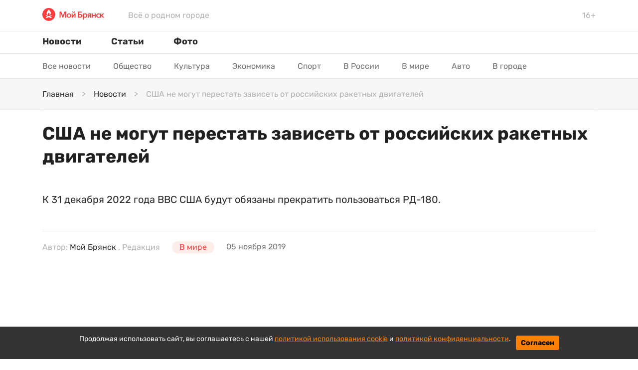

--- FILE ---
content_type: text/html; charset=utf-8
request_url: https://mybryansk.ru/news/id-4509-ssha-ne-mogut-perestat-zaviset-ot-rossiyskih-raketnyh-dvigateley
body_size: 10706
content:

<!DOCTYPE html>
<html lang="ru" dir="ltr">
    <head>
    <link rel="icon" href="/static/front/images/logo-mb-circle.ico" type="image/x-icon">
    <link rel="icon" href="/static/front/images/logo-mb-circle.svg" type="image/svg+xml">
<title>США не могут перестать зависеть от российских ракетных двигателей | Мой Брянск</title>
<meta http-equiv="content-language" content="ru" />
<meta name="robots" content="index, follow" />
    <meta name="robots" content="max-image-preview:large">
    <meta name="original-source" content="https://www.mybryansk.ru/" />
    <meta name="description" content="К 31 декабря 2022 года ВВС США будут обязаны прекратить пользоваться РД-180." />
    <meta name="abstract" content="США не могут перестать зависеть от российских ракетных двигателей. К 31 декабря 2022 года ВВС США будут обязаны прекратить пользоваться РД-180." />
    <meta name="dcterms.title" content="США не могут перестать зависеть от российских ракетных двигателей" />
    <meta name="dcterms.creator" content="Мой Брянск" />
    <meta name="dcterms.description" content="К 31 декабря 2022 года ВВС США будут обязаны прекратить пользоваться РД-180." />
    <meta name="dcterms.language" content="ru" />
    <meta property="og:site_name" content="Мой Брянск" />
    <meta property="og:type" content="article" />
    <meta property="og:url" content="https://mybryansk.ru/news/id-4509-ssha-ne-mogut-perestat-zaviset-ot-rossiyskih-raketnyh-dvigateley" />
    <meta property="og:title" content="США не могут перестать зависеть от российских ракетных двигателей" />
    <meta property="og:description" content="К 31 декабря 2022 года ВВС США будут обязаны прекратить пользоваться РД-180." />
    <meta property="og:locale" content="ru" />
    <meta property="article:tag" content="В мире" />
    <meta property="article:tag" content="" />
    <meta property="article:published_time" content="2019-11-05T08:23+03:00" />
    <meta name="twitter:card" content="summary_large_image" />
    <meta name="twitter:description" content="К 31 декабря 2022 года ВВС США будут обязаны прекратить пользоваться РД-180." />
    <meta name="twitter:title" content="США не могут перестать зависеть от российских ракетных двигателей" />
    <meta name="twitter:url" content="https://mybryansk.ru/news/id-4509-ssha-ne-mogut-perestat-zaviset-ot-rossiyskih-raketnyh-dvigateley" />
    <link rel="amphtml" href="https://mybryansk.ru/ampnews/id-4509-ssha-ne-mogut-perestat-zaviset-ot-rossiyskih-raketnyh-dvigateley" />
    <link rel="canonical" href="https://mybryansk.ru/news/id-4509-ssha-ne-mogut-perestat-zaviset-ot-rossiyskih-raketnyh-dvigateley" />
<meta name="MobileOptimized" content="width" />
<meta name="HandheldFriendly" content="true" />
<meta name="theme-color" content="#FF3B3C">
<meta name="viewport" content="width=device-width, height=device-height, initial-scale=1.0, maximum-scale=1.0, user-scalable=0" />
<meta name="apple-mobile-web-app-title" content="Мой Брянск" />
<meta name="application-name" content="Мой Брянск" />
<meta name="msapplication-TileColor" content="#0f1215" />
<meta name="msapplication-TileImage" content="/static/favicon.ico" />
<meta http-equiv="X-UA-Compatible" content="IE=Edge">
<meta http-equiv="Content-Type" content="text/html; charset=utf-8">
<meta name="format-detection" content="telephone=no">
    <link rel="preload" href="/static/front/css/bootstrap.min.css" as="style">
    <link href="/static/front/css/bootstrap.min.css" rel="stylesheet">
    <link rel="preload" href="/static/front/css/style.min.css" as="style">
    <link href="/static/front/css/style.min.css" rel="stylesheet">
    <link rel="preload" href="/static/front/js/jquery-3.5.1.min.js" as="script">
    <script src="/static/front/js/jquery-3.5.1.min.js"></script>
    <link rel="preload" href="/static/front/css/cookie_warn_styles.css" as="style">
    <link href="/static/front/css/cookie_warn_styles.css" rel="stylesheet" type="text/css">
    <link rel="preload" href="/static/front/js/cookie_warning.js" as="script">
    <script src="/static/front/js/cookie_warning.js"></script>
    <script type="text/javascript">
        ( function () {
            'use strict';
            var loadedAnalitycs = false,
                timerId;
            if ( navigator.userAgent.indexOf( 'YandexMetrika' ) > -1 ) {
                loadAnalitycs();
            } else {
                window.addEventListener( 'scroll', loadAnalitycs, {passive: true} );
                window.addEventListener( 'touchstart', loadAnalitycs );
                document.addEventListener( 'mouseenter', loadAnalitycs );
                document.addEventListener( 'click', loadAnalitycs );
                window.addEventListener('keydown',loadAnalitycs, {passive: true})
                document.addEventListener( 'DOMContentLoaded', loadFallback );
            }
            function loadFallback() {
                timerId = setTimeout( loadAnalitycs, 1000 );
            }
            function loadAnalitycs( e ) {
                if ( e && e.type ) {
                    console.log( e.type );
                } else {
                    console.log( 'DOMContentLoaded' );
                }
                if ( loadedAnalitycs ) {
                    return;
                }
                let Script1 = document.createElement("script");
                Script1.src = '/static/front/js/analitycsInitializerFixed.js';
                Script1.async = true;
                document.getElementsByTagName('head')[0].appendChild(Script1);
                let Script2 = document.createElement("script");
                    Script2.src = '/static/front/js/adsInitializerFixed.js';
                    Script2.async = true;
                    document.getElementsByTagName('head')[0].appendChild(Script2);
                loadedAnalitycs = true;
                clearTimeout( timerId );
                window.removeEventListener( 'scroll', loadAnalitycs );
                window.removeEventListener( 'touchstart', loadAnalitycs );
                document.removeEventListener( 'mouseenter', loadAnalitycs );
                document.removeEventListener( 'click', loadAnalitycs );
                document.removeEventListener( 'DOMContentLoaded', loadFallback );
            }
        } )()
    </script>
    <script>
        window.yaContextCb=window.yaContextCb||[]
    </script>
</head>
<input type="hidden" name="csrfmiddlewaretoken" value="cOe52yvXDLs2E75HEXROzU8roCbaBKbsoepX45BUjuQMWvzfLEGUg7MKJmlvlF4h">
<body>
    <svg aria-hidden="true" style="position: absolute; width: 0; height: 0; overflow: hidden;" version="1.1" xmlns="http://www.w3.org/2000/svg" xmlns:xlink="http://www.w3.org/1999/xlink">
    <defs>
        <symbol id="icon-share" viewBox="0 0 32 32">
            <path d="M4 16c0 2.205 1.795 4 4 4 1.059 0 2.016-0.42 2.732-1.093l7.988 4.565c-0.024 0.173-0.053 0.347-0.053 0.528 0 2.205 1.795 4 4 4s4-1.795 4-4c0-2.205-1.795-4-4-4-1.059 0-2.016 0.42-2.732 1.093l-7.988-4.564c0.024-0.175 0.053-0.348 0.053-0.529s-0.029-0.355-0.053-0.529l7.988-4.564c0.716 0.673 1.673 1.093 2.732 1.093 2.205 0 4-1.795 4-4s-1.795-4-4-4c-2.205 0-4 1.795-4 4 0 0.181 0.029 0.355 0.053 0.529l-7.988 4.564c-0.737-0.7-1.715-1.092-2.732-1.093-2.205 0-4 1.795-4 4z"></path>
        </symbol>
        <symbol id="icon-zoom" viewBox="0 0 16 16">
            <path d="M15.56 15.56c-0.587 0.587-1.538 0.587-2.125 0l-2.652-2.652c-1.090 0.699-2.379 1.116-3.771 1.116-3.872 0-7.012-3.139-7.012-7.012s3.14-7.012 7.012-7.012c3.873 0 7.012 3.139 7.012 7.012 0 1.391-0.417 2.68-1.116 3.771l2.652 2.652c0.587 0.587 0.587 1.538 0 2.125zM7.012 2.003c-2.766 0-5.009 2.242-5.009 5.009s2.243 5.009 5.009 5.009c2.766 0 5.009-2.242 5.009-5.009s-2.242-5.009-5.009-5.009z"></path>
        </symbol>
        <symbol id="icon-arrow-right" viewBox="0 0 20 20">
            <path d="M16.172 9l-6.071-6.071 1.414-1.414 8.485 8.485-8.485 8.485-1.414-1.414 6.071-6.071h-16.172v-2z"></path>
        </symbol>
        <symbol id="icon-arrow-left" viewBox="0 0 20 20">
            <path d="M3.828 9l6.071-6.071-1.414-1.414-8.485 8.485 8.485 8.485 1.414-1.414-6.071-6.071h16.172v-2h-16.172z"></path>
        </symbol>
        <symbol id="icon-facebook" viewBox="0 0 32 32">
            <path d="M17.863 27.996v-10.928h3.687l0.548-4.279h-4.235v-2.725c0-1.235 0.344-2.080 2.116-2.080h2.245v-3.815c-1.092-0.117-2.191-0.174-3.289-0.169-3.259 0-5.496 1.989-5.496 5.641v3.14h-3.663v4.279h3.671v10.936h4.416z"></path>
        </symbol>
        <symbol id="icon-ok" viewBox="0 0 32 32">
            <path d="M14.632 21.348c-2.041-0.213-3.883-0.72-5.459-1.961-0.196-0.155-0.399-0.304-0.576-0.476-0.691-0.667-0.76-1.432-0.213-2.219 0.467-0.675 1.251-0.855 2.065-0.467 0.157 0.073 0.307 0.168 0.452 0.268 2.937 2.032 6.973 2.088 9.921 0.092 0.293-0.227 0.605-0.411 0.967-0.504 0.704-0.181 1.36 0.079 1.737 0.699 0.432 0.707 0.427 1.4-0.105 1.948-0.815 0.844-1.796 1.453-2.885 1.879-1.031 0.403-2.16 0.605-3.276 0.739 0.168 0.185 0.248 0.276 0.353 0.383 1.516 1.533 3.040 3.063 4.552 4.601 0.515 0.525 0.623 1.175 0.339 1.785-0.311 0.667-1.004 1.105-1.685 1.059-0.431-0.031-0.767-0.247-1.067-0.549-1.144-1.16-2.309-2.299-3.431-3.48-0.327-0.344-0.484-0.279-0.772 0.020-1.151 1.193-2.32 2.368-3.499 3.537-0.528 0.524-1.157 0.619-1.771 0.32-0.651-0.32-1.067-0.988-1.033-1.661 0.021-0.456 0.244-0.803 0.555-1.115 1.501-1.509 2.997-3.023 4.495-4.533 0.099-0.101 0.192-0.208 0.336-0.364z"></path>
            <path d="M15.876 16.092c-3.643-0.013-6.629-3.053-6.609-6.728 0.021-3.715 3.011-6.707 6.689-6.697 3.685 0.009 6.644 3.047 6.627 6.8-0.020 3.667-3.027 6.637-6.707 6.625zM19.186 9.372c0.002-0.429-0.080-0.855-0.243-1.252s-0.402-0.759-0.705-1.063c-0.303-0.305-0.663-0.546-1.059-0.711s-0.822-0.25-1.251-0.25c-0.433-0-0.863 0.086-1.263 0.253s-0.762 0.413-1.066 0.722c-0.304 0.309-0.543 0.675-0.704 1.078s-0.24 0.833-0.232 1.266c0.001 0.43 0.086 0.855 0.252 1.251s0.408 0.756 0.713 1.059c0.305 0.302 0.667 0.541 1.065 0.703s0.824 0.244 1.253 0.24c0.429-0.002 0.855-0.088 1.25-0.255s0.755-0.41 1.056-0.716c0.301-0.306 0.539-0.669 0.699-1.068s0.24-0.825 0.235-1.254v-0.001z"></path>
        </symbol>
        <symbol id="icon-twitter" viewBox="0 0 32 32">
            <path d="M26.177 10.663c0.017 0.233 0.017 0.465 0.017 0.697 0 7.1-5.404 15.281-15.28 15.281-3.043 0-5.869-0.881-8.248-2.412 0.432 0.049 0.848 0.067 1.297 0.067 2.417 0.006 4.766-0.802 6.668-2.295-1.121-0.020-2.207-0.39-3.108-1.058s-1.57-1.6-1.915-2.666c0.332 0.049 0.665 0.083 1.015 0.083 0.481 0 0.965-0.067 1.415-0.183-1.216-0.245-2.31-0.905-3.095-1.866s-1.213-2.164-1.212-3.405v-0.067c0.716 0.399 1.547 0.648 2.427 0.681-0.737-0.49-1.342-1.155-1.76-1.935s-0.636-1.652-0.635-2.537c0-0.997 0.265-1.912 0.731-2.709 1.35 1.66 3.033 3.018 4.94 3.986s3.998 1.525 6.134 1.634c-0.083-0.4-0.133-0.815-0.133-1.231-0-0.705 0.138-1.404 0.408-2.056s0.665-1.244 1.164-1.743 1.091-0.894 1.743-1.164c0.652-0.27 1.35-0.408 2.056-0.408 1.547 0 2.943 0.648 3.924 1.696 1.202-0.232 2.355-0.671 3.408-1.297-0.401 1.241-1.24 2.293-2.361 2.96 1.066-0.122 2.109-0.402 3.092-0.832-0.735 1.071-1.645 2.010-2.692 2.777z"></path>
        </symbol>
        <symbol id="icon-instagram" viewBox="0 0 32 32">
            <path d="M16 2.881c4.275 0 4.781 0.019 6.462 0.094 1.563 0.069 2.406 0.331 2.969 0.55 0.744 0.288 1.281 0.638 1.837 1.194 0.563 0.563 0.906 1.094 1.2 1.838 0.219 0.563 0.481 1.412 0.55 2.969 0.075 1.688 0.094 2.194 0.094 6.463s-0.019 4.781-0.094 6.463c-0.069 1.563-0.331 2.406-0.55 2.969-0.288 0.744-0.637 1.281-1.194 1.837-0.563 0.563-1.094 0.906-1.837 1.2-0.563 0.219-1.413 0.481-2.969 0.55-1.688 0.075-2.194 0.094-6.463 0.094s-4.781-0.019-6.463-0.094c-1.563-0.069-2.406-0.331-2.969-0.55-0.744-0.288-1.281-0.637-1.838-1.194-0.563-0.563-0.906-1.094-1.2-1.837-0.219-0.563-0.481-1.413-0.55-2.969-0.075-1.688-0.094-2.194-0.094-6.463s0.019-4.781 0.094-6.463c0.069-1.563 0.331-2.406 0.55-2.969 0.288-0.744 0.638-1.281 1.194-1.838 0.563-0.563 1.094-0.906 1.838-1.2 0.563-0.219 1.412-0.481 2.969-0.55 1.681-0.075 2.188-0.094 6.463-0.094zM16 0c-4.344 0-4.887 0.019-6.594 0.094-1.7 0.075-2.869 0.35-3.881 0.744-1.056 0.412-1.95 0.956-2.837 1.85-0.894 0.888-1.438 1.781-1.85 2.831-0.394 1.019-0.669 2.181-0.744 3.881-0.075 1.713-0.094 2.256-0.094 6.6s0.019 4.887 0.094 6.594c0.075 1.7 0.35 2.869 0.744 3.881 0.413 1.056 0.956 1.95 1.85 2.837 0.887 0.887 1.781 1.438 2.831 1.844 1.019 0.394 2.181 0.669 3.881 0.744 1.706 0.075 2.25 0.094 6.594 0.094s4.888-0.019 6.594-0.094c1.7-0.075 2.869-0.35 3.881-0.744 1.050-0.406 1.944-0.956 2.831-1.844s1.438-1.781 1.844-2.831c0.394-1.019 0.669-2.181 0.744-3.881 0.075-1.706 0.094-2.25 0.094-6.594s-0.019-4.887-0.094-6.594c-0.075-1.7-0.35-2.869-0.744-3.881-0.394-1.063-0.938-1.956-1.831-2.844-0.887-0.887-1.781-1.438-2.831-1.844-1.019-0.394-2.181-0.669-3.881-0.744-1.712-0.081-2.256-0.1-6.6-0.1v0z"></path>
            <path d="M16 7.781c-4.537 0-8.219 3.681-8.219 8.219s3.681 8.219 8.219 8.219 8.219-3.681 8.219-8.219c0-4.537-3.681-8.219-8.219-8.219zM16 21.331c-2.944 0-5.331-2.387-5.331-5.331s2.387-5.331 5.331-5.331c2.944 0 5.331 2.387 5.331 5.331s-2.387 5.331-5.331 5.331z"></path>
            <path d="M26.462 7.456c0 1.060-0.859 1.919-1.919 1.919s-1.919-0.859-1.919-1.919c0-1.060 0.859-1.919 1.919-1.919s1.919 0.859 1.919 1.919z"></path>
        </symbol>
        <symbol id="icon-vk" viewBox="0 0 32 32">
            <path d="M28.772 9.14c0.187-0.62 0-1.075-0.883-1.075h-2.924c-0.744 0-1.084 0.393-1.271 0.825 0 0-1.487 3.625-3.593 5.976-0.68 0.684-0.991 0.9-1.361 0.9-0.185 0-0.455-0.216-0.455-0.836v-5.791c0-0.744-0.215-1.075-0.835-1.075h-4.595c-0.464 0-0.744 0.344-0.744 0.672 0 0.704 1.053 0.867 1.161 2.851v4.304c0 0.943-0.169 1.115-0.543 1.115-0.991 0-3.401-3.639-4.832-7.804-0.279-0.809-0.56-1.136-1.307-1.136h-2.923c-0.836 0-1.003 0.393-1.003 0.825 0 0.776 0.991 4.616 4.615 9.695 2.416 3.468 5.817 5.348 8.916 5.348 1.857 0 2.087-0.417 2.087-1.137v-2.621c0-0.835 0.177-1.003 0.765-1.003 0.432 0 1.176 0.219 2.911 1.889 1.981 1.981 2.309 2.871 3.423 2.871h2.923c0.835 0 1.252-0.417 1.012-1.241-0.263-0.82-1.209-2.013-2.465-3.425-0.683-0.805-1.703-1.672-2.013-2.105-0.433-0.559-0.308-0.805 0-1.301 0.001 0.001 3.563-5.015 3.933-6.72z"></path>
        </symbol>
        <symbol id="icon-cv-19" viewBox="0 0 30 32">
            <path d="M11.429 15.238c0 0.838-0.686 1.524-1.524 1.524s-1.524-0.686-1.524-1.524c0-0.838 0.686-1.524 1.524-1.524s1.524 0.686 1.524 1.524zM17.905 12.19c0.838 0 1.524-0.686 1.524-1.524s-0.686-1.524-1.524-1.524c-0.838 0-1.524 0.686-1.524 1.524s0.686 1.524 1.524 1.524zM12.571 12.19c0.838 0 1.524-0.686 1.524-1.524s-0.686-1.524-1.524-1.524c-0.838 0-1.524 0.686-1.524 1.524s0.686 1.524 1.524 1.524zM12.571 18.286c-0.838 0-1.524 0.686-1.524 1.524s0.686 1.524 1.524 1.524c0.838 0 1.524-0.686 1.524-1.524s-0.686-1.524-1.524-1.524zM30.476 14.095v2.286c0 0.625-0.518 1.143-1.143 1.143s-1.143-0.518-1.143-1.143h-2.347c-0.22 2.039-1.024 3.97-2.316 5.562l1.661 1.661 0.015-0.015c0.442-0.442 1.173-0.442 1.615 0s0.442 1.173 0 1.615l-1.615 1.615c-0.442 0.442-1.173 0.442-1.615 0-0.211-0.212-0.33-0.498-0.333-0.797s0.111-0.587 0.318-0.803l-1.661-1.661c-1.591 1.281-3.516 2.080-5.547 2.301v2.347h0.015c0.625 0 1.143 0.518 1.143 1.143s-0.518 1.143-1.143 1.143h-2.286c-0.625 0-1.143-0.518-1.143-1.143s0.503-1.128 1.128-1.143v-2.362c-2.027-0.218-3.948-1.017-5.531-2.301l-1.661 1.661 0.015 0.015c0.442 0.442 0.442 1.173 0 1.615s-1.173 0.442-1.615 0l-1.63-1.63c-0.213-0.215-0.332-0.505-0.332-0.808s0.119-0.593 0.332-0.808c0.442-0.442 1.158-0.442 1.6-0.015l1.661-1.661c-1.282-1.583-2.077-3.505-2.286-5.531h-2.347c0 0.625-0.518 1.143-1.143 1.143s-1.143-0.518-1.143-1.143v-2.286c0-0.625 0.518-1.143 1.143-1.143s1.143 0.518 1.143 1.143h2.347c0.229-2.088 1.051-3.977 2.286-5.531l-1.661-1.661c-0.442 0.427-1.158 0.427-1.6-0.015-0.213-0.215-0.332-0.505-0.332-0.808s0.119-0.593 0.332-0.808l1.615-1.615c0.442-0.442 1.173-0.442 1.615 0s0.442 1.173 0 1.615l-0.015 0.015 1.661 1.661c1.585-1.281 3.505-2.080 5.531-2.301v-2.362c-0.3-0.005-0.586-0.128-0.797-0.341s-0.329-0.501-0.331-0.802c0.008-0.303 0.133-0.592 0.349-0.805s0.506-0.334 0.809-0.338h2.286c0.625 0 1.143 0.518 1.143 1.143s-0.518 1.143-1.143 1.143h-0.015v2.347c2.088 0.213 3.992 1.051 5.547 2.301l1.661-1.661c-0.104-0.106-0.186-0.231-0.242-0.369s-0.084-0.285-0.082-0.434c0.002-0.149 0.032-0.295 0.090-0.432s0.143-0.261 0.249-0.365c0.442-0.442 1.173-0.442 1.615 0l1.615 1.615c0.442 0.442 0.442 1.173 0 1.615s-1.173 0.442-1.615 0l-0.015-0.015-1.661 1.646c1.289 1.594 2.093 3.524 2.316 5.562h2.347c0-0.625 0.518-1.143 1.143-1.143s1.143 0.518 1.143 1.143zM22.857 15.238c0-4.206-3.413-7.619-7.619-7.619s-7.619 3.413-7.619 7.619c0 4.206 3.413 7.619 7.619 7.619s7.619-3.413 7.619-7.619zM15.238 13.714c-0.838 0-1.524 0.686-1.524 1.524s0.686 1.524 1.524 1.524c0.838 0 1.524-0.686 1.524-1.524s-0.686-1.524-1.524-1.524zM20.571 13.714c-0.838 0-1.524 0.686-1.524 1.524s0.686 1.524 1.524 1.524c0.838 0 1.524-0.686 1.524-1.524s-0.686-1.524-1.524-1.524zM17.905 18.286c-0.838 0-1.524 0.686-1.524 1.524s0.686 1.524 1.524 1.524c0.838 0 1.524-0.686 1.524-1.524s-0.686-1.524-1.524-1.524z"></path>
        </symbol>
        <symbol id="icon-star" viewBox="0 0 34 32">
            <path d="M32.465 11.119l-9.765-1.419-4.365-8.85c-0.119-0.242-0.315-0.438-0.558-0.558-0.608-0.3-1.346-0.050-1.65 0.558l-4.365 8.85-9.765 1.419c-0.269 0.038-0.515 0.165-0.704 0.358-0.228 0.234-0.353 0.549-0.349 0.876s0.138 0.638 0.372 0.866l7.065 6.888-1.669 9.727c-0.039 0.226-0.014 0.459 0.072 0.672s0.231 0.397 0.416 0.532c0.186 0.135 0.406 0.215 0.635 0.232s0.458-0.032 0.661-0.139l8.735-4.592 8.735 4.592c0.239 0.127 0.515 0.169 0.781 0.123 0.669-0.115 1.119-0.75 1.004-1.419l-1.669-9.727 7.065-6.888c0.193-0.188 0.319-0.435 0.358-0.704 0.104-0.673-0.365-1.296-1.038-1.396z"></path>
        </symbol>
        <symbol id="icon-menu" viewBox="0 0 48 32">
            <path d="M24 0h-20.571c-0.909 0-1.781 0.337-2.424 0.937s-1.004 1.414-1.004 2.263c0 0.849 0.361 1.663 1.004 2.263s1.515 0.937 2.424 0.937h20.571c0.909 0 1.781-0.337 2.424-0.937s1.004-1.414 1.004-2.263-0.361-1.663-1.004-2.263c-0.643-0.6-1.515-0.937-2.424-0.937zM30.857 25.6h-27.428c-0.909 0-1.781 0.337-2.424 0.937s-1.004 1.414-1.004 2.263c0 0.849 0.361 1.663 1.004 2.263s1.515 0.937 2.424 0.937h27.428c0.909 0 1.781-0.337 2.425-0.937s1.004-1.414 1.004-2.263-0.361-1.663-1.004-2.263c-0.643-0.6-1.515-0.937-2.425-0.937zM44.571 12.8h-41.143c-0.909 0-1.781 0.337-2.424 0.937s-1.004 1.414-1.004 2.263c0 0.849 0.361 1.663 1.004 2.263s1.515 0.937 2.424 0.937h41.143c0.909 0 1.781-0.337 2.424-0.937s1.004-1.414 1.004-2.263c0-0.849-0.361-1.663-1.004-2.263s-1.515-0.937-2.424-0.937z"></path>
        </symbol>
        <symbol id="icon-chevron-right" viewBox="0 0 24 24">
            <path d="M9.707 18.707l6-6c0.391-0.391 0.391-1.024 0-1.414l-6-6c-0.391-0.391-1.024-0.391-1.414 0s-0.391 1.024 0 1.414l5.293 5.293-5.293 5.293c-0.391 0.391-0.391 1.024 0 1.414s1.024 0.391 1.414 0z"></path>
        </symbol>
        <symbol id="icon-close" viewBox="0 0 22 28">
            <path d="M20.281 20.656c0 0.391-0.156 0.781-0.438 1.062l-2.125 2.125c-0.281 0.281-0.672 0.438-1.062 0.438s-0.781-0.156-1.062-0.438l-4.594-4.594-4.594 4.594c-0.281 0.281-0.672 0.438-1.062 0.438s-0.781-0.156-1.062-0.438l-2.125-2.125c-0.281-0.281-0.438-0.672-0.438-1.062s0.156-0.781 0.438-1.062l4.594-4.594-4.594-4.594c-0.281-0.281-0.438-0.672-0.438-1.062s0.156-0.781 0.438-1.062l2.125-2.125c0.281-0.281 0.672-0.438 1.062-0.438s0.781 0.156 1.062 0.438l4.594 4.594 4.594-4.594c0.281-0.281 0.672-0.438 1.062-0.438s0.781 0.156 1.062 0.438l2.125 2.125c0.281 0.281 0.438 0.672 0.438 1.062s-0.156 0.781-0.438 1.062l-4.594 4.594 4.594 4.594c0.281 0.281 0.438 0.672 0.438 1.062z"></path>
        </symbol>
    </defs>
</svg>
<header class="header sticky-menu" id="menu">
    <div class="header__logo py-3">
        <div class="container d-flex align-items-center">
            <a class="mr-5 pb-1" href="/">
                <img class="logo" src="/static/front/images/logo.svg" width="124" height="26" alt="">
            </a>
            <p class="my-0 d-none d-md-inline">Всё о родном городе</p>
            <p class="ml-auto my-0">16+</p>
        </div>
    </div>
    <nav class="header-menu">
        <div class="container d-flex">
            <button class="navbar-toggle-3 btn my-2 p-0 d-md-none">
                <svg class="icon icon-menu"><use xlink:href="#icon-menu"></use></svg>
            </button>
            <div class="navbar-content-menu">
                <ul class="navbar-nav bd-navbar-nav flex-row">
                    <li class="nav-item navbar-item ">
                        <a class="nav-link navbar-a" href="/news">Новости</a>
                    </li>
                    <li class="nav-item navbar-item ">
                        <a class="nav-link navbar-a" href="/articles">Статьи</a>
                    </li>
                    <li class="nav-item navbar-item ">
                        <a class="nav-link navbar-a" href="/photo">Фото</a>
                    </li>
                </ul>
            </div>
        </div>
    </nav>
</header>
<div class="header-topics" style="overflow: hidden; height: 50px;">
    <div class="container">
        <div class="row">
            <div class="col" >
                <nav role="navigation" id="nav-topics" class="okayNav nav-topics">
                    <ul class="nav flex-row navbar-submenu flex-wrap topics-menu">
                            <li class="navbar-submenu_item nav-item navbar-item">
                                <a class="nav-link navbar-a" href="/news">Все новости</a>
                            </li>
                            <li class="navbar-submenu_item nav-item navbar-item">
                                <a class="nav-link navbar-a" href="https://mybryansk.ru/news/society">Общество</a>
                            </li>
                            <li class="navbar-submenu_item nav-item navbar-item">
                                <a class="nav-link navbar-a" href="https://mybryansk.ru/news/culture">Культура</a>
                            </li>
                            <li class="navbar-submenu_item nav-item navbar-item">
                                <a class="nav-link navbar-a" href="https://mybryansk.ru/news/economy">Экономика</a>
                            </li>
                            <li class="navbar-submenu_item nav-item navbar-item">
                                <a class="nav-link navbar-a" href="https://mybryansk.ru/news/sport">Спорт</a>
                            </li>
                            <li class="navbar-submenu_item nav-item navbar-item">
                                <a class="nav-link navbar-a" href="https://mybryansk.ru/news/russia">В России</a>
                            </li>
                            <li class="navbar-submenu_item nav-item navbar-item">
                                <a class="nav-link navbar-a" href="https://mybryansk.ru/news/world">В мире</a>
                            </li>
                            <li class="navbar-submenu_item nav-item navbar-item">
                                <a class="nav-link navbar-a" href="https://mybryansk.ru/news/auto">Авто</a>
                            </li>
                            <li class="navbar-submenu_item nav-item navbar-item">
                                <a class="nav-link navbar-a" href="https://mybryansk.ru/news/city">В городе</a>
                            </li>
                    </ul>
                </nav>
            </div>
        </div>
    </div>
</div>
    <main id="content" class="content" role="main">
        <section class="section">
            <div class="crumb">
                <div class="container">
                    <nav aria-label="breadcrumb">
                        <ol itemscope itemtype="https://schema.org/BreadcrumbList" class="breadcrumb px-0 py-3 mb-0">
                            <li itemprop="itemListElement" itemscope itemtype="https://schema.org/ListItem" itemscope class="breadcrumb-item pr-3">
                                <a itemprop="item" href="/"><span itemprop="name">Главная</span></a>
                                <meta itemprop="position" content="1" />
                            </li>
                            <li itemprop="itemListElement" itemscope itemtype="https://schema.org/ListItem" itemscope class="breadcrumb-item pr-3">
                                <a itemprop="item" href="/news"><span itemprop="name">Новости</span></a>
                                <meta itemprop="position" content="2" />
                            </li>
                            <li itemprop="itemListElement" itemscope itemtype="https://schema.org/ListItem" itemscope class="breadcrumb-item active" aria-current="page">
                                <span itemprop="name">США не могут перестать зависеть от российских ракетных двигателей</span>
                                <meta itemprop="position" content="3" />
                            </li>
                        </ol>
                    </nav>
                </div>
            </div>
            <div class="container mb-5 mt-4" id="mainContainer">
                <div class="row">
                    <div class="col-lg-12">
                        <input type="hidden" name="csrfmiddlewaretoken" value="cOe52yvXDLs2E75HEXROzU8roCbaBKbsoepX45BUjuQMWvzfLEGUg7MKJmlvlF4h">
<div class="article" data-rel="article" id="4509" data-article='{"title": "США не могут перестать зависеть от российских ракетных двигателей | Мой Брянск", "url": "https://mybryansk.ru/news/id-4509-ssha-ne-mogut-perestat-zaviset-ot-rossiyskih-raketnyh-dvigateley"}'>
    <div class="article__meta" style="display: none" itemscope="" itemtype="https://schema.org/Article">
    <div itemprop="mainEntityOfPage">https://mybryansk.ru/news/id-4509-ssha-ne-mogut-perestat-zaviset-ot-rossiyskih-raketnyh-dvigateley</div>
    <a itemprop="url" href="https://mybryansk.ru/news/id-4509-ssha-ne-mogut-perestat-zaviset-ot-rossiyskih-raketnyh-dvigateley"></a>
    <div itemprop="headline">США не могут перестать зависеть от российских ракетных двигателей</div>
    <div itemprop="alternativeHeadline">К 31 декабря 2022 года ВВС США будут обязаны прекратить пользоваться РД-180.</div>
    <div itemprop="name">США не могут перестать зависеть от российских ракетных двигателей</div>
    <div itemprop="description">К 31 декабря 2022 года ВВС США будут обязаны прекратить пользоваться РД-180.</div>
    <div itemprop="datePublished">2019-11-05T08:23+03:00</div>
    <div itemprop="dateCreated">2019-11-05T08:23+03:00</div>
    <div itemprop="dateModified">2019-11-05T08:23+03:00</div>
    <div itemprop="articleSection"></div>
    <div itemprop="speakable" itemscope="" itemtype="https://schema.org/SpeakableSpecification">
        <div itemprop="xpath">/html/head/meta[@name='og:title']/@content</div>
        <div itemprop="xpath">/html/head/meta[@name='og:description']/@content</div>
    </div>
    <div itemprop="articleBody">США до сих пор не смогли избавиться от зависимости от российских ракетных двигателей РД-180, сообщает National Interest. Хотя за последние годы Штаты предпринимали множество различных мер против Москвы. В издании отмечается, что космос представляет особую важность для американских военных.
Однако к 31 декабря 2022 года ВВС США законом будут обязаны прекратить пользоваться РД-180. В материале отмечается, что конгресс поступил мудро, чтобы избавиться от опасной зависимости от «неприятеля».
По и информации NI, сейчас идет работа по отбору поставщиков ракет-носителей. Однако ожидается, что США продолжат использовать российские двигатели до 2024 года. В закон будет внесен термин «альтернативный носитель», под которым подразумевают двигатели российского производства. Их будут вновь использовать, если американский двигатель не будет готов к 2022 году.
</div>
    <div itemprop="copyrightHolder" itemscope="" itemtype="http://schema.org/Organization">
        <div itemprop="name">Мой Брянск</div>
        <a itemprop="url" href="https://www.mybryansk.ru/"></a>
        <div itemprop="email">info@mybryansk.ru</div>
        <div itemprop="legalName">Мой Брянск</div>
        <div itemprop="logo" itemscope="" itemtype="https://schema.org/ImageObject">
            <a itemprop="url" href="/static/front/images/logo.svg"></a>
            <a itemprop="contentUrl" href="/static/front/images/logo.svg"></a>
            <div itemprop="width">124</div>
            <div itemprop="height">26</div>
        </div>
        <div itemprop="image" itemscope="" itemtype="https://schema.org/ImageObject">
            <a itemprop="url" href="/static/front/images/logo.svg"></a>
            <a itemprop="contentUrl" href="/static/front/images/logo.svg"></a>
            <div itemprop="width">124</div>
            <div itemprop="height">26</div>
        </div>
    </div>
    <div itemprop="copyrightYear">2019</div>
    <div itemprop="creator" itemscope="" itemtype="http://schema.org/Person">
        <div itemprop="name">Мой Брянск</div>
    </div>
    <div itemprop="editor" itemscope="" itemtype="http://schema.org/Person">
        <div itemprop="name">Мой Брянск</div>
    </div>
    <div itemprop="genre">В мире</div>
    <div itemprop="inLanguage">ru-RU</div>
    <div itemprop="sourceOrganization" itemscope="" itemtype="http://schema.org/Organization">
        <div itemprop="name">Мой Брянск</div>
        <a itemprop="url" href="https://www.mybryansk.ru/"></a>
        <div itemprop="email">info@mybryansk.ru</div>
        <div itemprop="legalName">Мой Брянск</div>
        <div itemprop="logo" itemscope="" itemtype="https://schema.org/ImageObject">
            <a itemprop="url" href="/static/front/images/logo.svg"></a>
            <a itemprop="contentUrl" href="/static/front/images/logo.svg"></a>
            <div itemprop="width">124</div>
            <div itemprop="height">26</div>
        </div>
        <div itemprop="image" itemscope="" itemtype="https://schema.org/ImageObject">
            <a itemprop="url" href="/static/front/images/logo.svg"></a>
            <a itemprop="contentUrl" href="/static/front/images/logo.svg"></a>
            <div itemprop="width">124</div>
            <div itemprop="height">26</div>
        </div>
    </div>
    <div itemprop="publisher" itemscope="" itemtype="http://schema.org/Organization">
        <div itemprop="name">Мой Брянск</div>
        <a itemprop="url" href="https://www.mybryansk.ru/"> </a>
        <div itemprop="email">info@mybryansk.ru</div>
        <div itemprop="legalName">Мой Брянск</div>
        <div itemprop="logo" itemscope="" itemtype="https://schema.org/ImageObject">
            <a itemprop="url" href="/static/front/images/logo.svg"></a>
            <a itemprop="contentUrl" href="/static/front/images/logo.svg"></a>
            <div itemprop="width">124</div>
            <div itemprop="height">26</div>
        </div>
        <div itemprop="image" itemscope="" itemtype="https://schema.org/ImageObject">
            <a itemprop="url" href="/static/front/images/logo.svg"></a>
            <a itemprop="contentUrl" href="/static/front/images/logo.svg"></a>
            <div itemprop="width">124</div>
            <div itemprop="height">26</div>
        </div>
    </div>
    <div itemprop="author" itemscope="" itemtype="http://schema.org/Person">
        <div itemprop="name">Мой Брянск</div>
    </div>
</div>
    <h1  class="headline">США не могут перестать зависеть от российских ракетных двигателей</h1>
    <div  class="description my-lg-5 my-md-4">К 31 декабря 2022 года ВВС США будут обязаны прекратить пользоваться РД-180.</div>
    <div class="divider divider-dashed"></div>
    <div class="d-md-flex align-items-center mb-3">
        <div class="d-flex align-items-center mb-3 mb-md-0">
            <div class="avatar__text mb-2 mb-md-0 mr-4">Автор:
                <span class="avatar__fio">Мой Брянск</span>
                , Редакция 
            </div>
        </div>
        <div class="d-flex">
            <a href="https://mybryansk.ru/news/world" class="link mr-4" data-type="В мире">В мире</a>
            <time class="" datetime="05 ноября 2019">05 ноября 2019</time>
        </div>
    </div>
    <div class="my-4 d-none d-md-block">
        <div class="d-flex justify-content-center" style="height: 200px;">
            <!-- Yandex.RTB R-A-398232-10 -->
            <div id="yandex_rtb_R-A-398232-10-4509"></div>
            <script>window.yaContextCb.push(()=>{
              Ya.Context.AdvManager.render({
                renderTo: 'yandex_rtb_R-A-398232-10-4509',
                blockId: 'R-A-398232-10',
                pageNumber: 4509
              })
            })</script>
        </div>
    </div>
    <div class="col-12 my-4 d-md-none">
        <div class="d-flex justify-content-center" style="height: 300px;">
            <!-- Yandex.RTB R-A-398232-8 -->
            <div id="yandex_rtb_R-A-398232-8-4509"></div>
            <script>window.yaContextCb.push(()=>{
              Ya.Context.AdvManager.render({
                renderTo: 'yandex_rtb_R-A-398232-8-4509',
                blockId: 'R-A-398232-8',
                pageNumber: 4509
              })
            })</script>
        </div>
    </div>
    <div class="info-block">
        <span itemprop="articleBody">
           <p>США до&nbsp;сих пор не&nbsp;смогли избавиться от&nbsp;зависимости от&nbsp;российских ракетных двигателей РД-180, сообщает <a href="https://nationalinterest.org/feature/new-space-race-and-russia-winning-93211">National Interest</a>. Хотя за&nbsp;последние годы Штаты предпринимали множество различных мер против Москвы. В&nbsp;издании отмечается, что космос представляет особую важность для американских военных.</p>
<p>Однако к&nbsp;31 декабря 2022 года ВВС США законом будут обязаны прекратить пользоваться РД-180. В&nbsp;материале отмечается, что конгресс поступил мудро, чтобы избавиться от&nbsp;опасной зависимости от&nbsp;&laquo;неприятеля&raquo;.</p>
<p>По&nbsp;и&nbsp;информации NI, сейчас идет работа по&nbsp;отбору поставщиков ракет-носителей. Однако ожидается, что США продолжат использовать российские двигатели до&nbsp;2024 года. В&nbsp;закон будет внесен термин &laquo;альтернативный носитель&raquo;, под которым подразумевают двигатели российского производства. Их&nbsp;будут вновь использовать, если американский двигатель не&nbsp;будет готов к&nbsp;2022 году.</p>
<p><iframe src="//www.youtube.com/embed/wOUr3xQz25g" width="910" height="510" allowfullscreen="allowfullscreen"></iframe></p>
        </span>
    </div>
    <div class="row article-tag text-center m-0">
        <div class="col py-2"><a href="https://twitter.com/intent/tweet?text=США не могут перестать зависеть от российских ракетных двигателей%20%7C%20Мой Брянск&utm_source=share2&url=https://mybryansk.ru/news/id-4509-ssha-ne-mogut-perestat-zaviset-ot-rossiyskih-raketnyh-dvigateley" target="_blank"><svg class="icon icon-twitter"><use xlink:href="#icon-twitter"></use></svg></a></div>
        <div class="col py-2"><a href="https://vk.com/share.php?url=https://mybryansk.ru/news/id-4509-ssha-ne-mogut-perestat-zaviset-ot-rossiyskih-raketnyh-dvigateley&title=США не могут перестать зависеть от российских ракетных двигателей%20%7C%20Мой Брянск&utm_source=share2" target="_blank"><svg class="icon icon-vk"><use xlink:href="#icon-vk"></use></svg></a></div>
        <div class="col py-2"><a href="https://connect.ok.ru/offer?url=https://mybryansk.ru/news/id-4509-ssha-ne-mogut-perestat-zaviset-ot-rossiyskih-raketnyh-dvigateley&title=США не могут перестать зависеть от российских ракетных двигателей%20%7C%20Мой Брянск&utm_source=share2" target="_blank"><svg class="icon icon-ok"><use xlink:href="#icon-ok"></use></svg></a></div>
    </div>
    <div class="d-none d-md-inline d-md-flex my-4 mb-5 justify-content-center">
        <!-- Yandex.RTB R-A-398232-11 -->
        <div id="yandex_rtb_R-A-398232-11-4509"></div>
        <script>window.yaContextCb.push(()=>{
          Ya.Context.AdvManager.render({
            renderTo: 'yandex_rtb_R-A-398232-11-4509',
            blockId: 'R-A-398232-11',
            pageNumber: 4509
          })
        })</script>
    </div>
    <div class="col-12 my-4 d-md-none mb-5">
        <div class="d-flex justify-content-center">
            <!-- Yandex.RTB R-A-398232-12 -->
            <div id="yandex_rtb_R-A-398232-12-4509"></div>
            <script>window.yaContextCb.push(()=>{
              Ya.Context.AdvManager.render({
                renderTo: 'yandex_rtb_R-A-398232-12-4509',
                blockId: 'R-A-398232-12',
                pageNumber: 4509
              })
            })</script>
        </div>
    </div>
</div>
                        <div class="lazy" data-lazy-function="loadItem"></div>
                        <script>
                            var infinityPageId = '4509';
                            var infinityCategoryId = '6';
                            var infinityType = '1';
                            var needArticle = 1;
                            var lastNewsId = '4509';
                        </script>
                    </div>
                </div>
            </div>
        </section>
    </main>
    <link rel="preload" href="/static/front/js/scrollWithPromotingAndCarousel.js" as="script">
    <script src="/static/front/js/scrollWithPromotingAndCarousel.js"></script>
    <div id="cookie-consent" class="cookie-popup">
    <div class="popupContentContainer">
        <p>Продолжая использовать сайт, вы соглашаетесь с нашей <a href="/cookie_policy" target="_blank">политикой использования cookie</a> и <a href="/policy" target="_blank">политикой конфиденциальности</a>.</p>
        <button id="cookie-accept">Согласен</button>
    </div>
</div>
    <footer role="contentinfo">
    <div class="footer mt-5">
        <div class="container">
            <div class="footer__logo d-flex flex-wrap">
                <a class="address mr-3 pb-2 pb-sm-0" href="/">mybryansk.ru</a><p class="m-0">Всё о родном городе</p>
            </div>
            <div class="footer__content pb-5">
                <div class="row d-flex justify-content-between">
                    <div class="col-sm-12 col-md-12 col-lg-9">
                        <div class="row d-flex justify-content-between">
                            <div class="col-6 col-md-2 pt-5">
                                <h6 class="mb-4">Новости</h6>
                                <ul class="footer-list">
                                        <li><a href="https://mybryansk.ru/news/society">Общество</a></li>
                                        <li><a href="https://mybryansk.ru/news/culture">Культура</a></li>
                                        <li><a href="https://mybryansk.ru/news/economy">Экономика</a></li>
                                        <li><a href="https://mybryansk.ru/news/sport">Спорт</a></li>
                                        <li><a href="https://mybryansk.ru/news/russia">В России</a></li>
                                        <li><a href="https://mybryansk.ru/news/world">В мире</a></li>
                                        <li><a href="https://mybryansk.ru/news/auto">Авто</a></li>
                                        <li><a href="https://mybryansk.ru/news/city">В городе</a></li>
                                </ul>
                            </div>
                            <div class="col-6 col-md-3 pt-5">
                                <h6 class="mb-4">Статьи</h6>
                                <ul class="footer-list">
                                        <li><a href="https://mybryansk.ru/articles/people">Люди</a></li>
                                        <li><a href="https://mybryansk.ru/articles/places">Места</a></li>
                                        <li><a href="https://mybryansk.ru/articles/fashion">Мода и стиль</a></li>
                                        <li><a href="https://mybryansk.ru/articles/sport">Спорт</a></li>
                                        <li><a href="https://mybryansk.ru/articles/relax">Отдых и развлечения</a></li>
                                        <li><a href="https://mybryansk.ru/articles/auto">Авто</a></li>
                                        <li><a href="https://mybryansk.ru/articles/house">Дом и уют</a></li>
                                </ul>
                            </div>
                            <div class="col-6 col-md-2 pt-5">
                                <h6 class="mb-4">Фото</h6>
                                <ul class="footer-list">
                                        <li><a href="https://mybryansk.ru/photo/people">Люди</a></li>
                                        <li><a href="https://mybryansk.ru/photo/places">Места</a></li>
                                        <li><a href="https://mybryansk.ru/photo/urban">Город</a></li>
                                        <li><a href="https://mybryansk.ru/photo/events">События</a></li>
                                        <li><a href="https://mybryansk.ru/photo/nature">Природа</a></li>
                                        <li><a href="https://mybryansk.ru/photo/auto">Авто</a></li>
                                </ul>
                            </div>
                        </div>
                    </div>
                    <div class="col-sm-12 col-lg-3 mt-5 pt-lg-5 mt-lg-0 text-md-center text-sm-left mt-lg-0">
                        <div class="row d-flex justify-content-center">
                            <div class="col-12 col-md-12  d-none d-lg-inline"><p class="footer-title">Следи за нами в соц. сетях!</p></div>
                            <a href="https://twitter.com/mybryansk_ru" target="_blank" class="col-3 col-lg-2"><svg class="footer-icon icon icon-twitter"><use width="18" height="18" x="3" y="2" xlink:href="#icon-twitter"></use></svg></a>
                            <a href="https://vk.com/mybryansk" target="_blank" class="col-3 col-lg-2"><svg class="footer-icon icon icon-vk"><use width="18" height="18" x="2" y="3" xlink:href="#icon-vk"></use></svg></a>
                            <a href="https://ok.ru/mybryansk" target="_blank" class="col-3 col-lg-2"><svg class="footer-icon icon icon-ok"><use width="18" height="18" x="2" y="2" xlink:href="#icon-ok"></use></svg></a>
                        </div>
                    </div>
                </div>
            </div>
            <div class="footer__info pt-lg-4 pb-3 pb-md-5">
                <div class="row d-flex justify-content-md-start footer-info__oferta pb-4">
                    <p class="col-12 col-md-5">
                        <a href="/about">О проекте</a></p>
                    <p class="col-12 col-md-3 col-lg-4">
                        <a href="/contacts">Контакты</a></p>
                </div>
                <div class="row footer-info__text">
                    <div class="col">2026 © При использовании материалов сайта обязательным условием является наличие гиперссылки в пределах первого абзаца на страницу расположения исходной статьи</div>
                </div>
            </div>
        </div>
    </div>
</footer>
    <div class="blur"></div>
<link rel="preload" href="/static/front/js/lazyloader.min.js" as="script">
<script src="/static/front/js/lazyloader.min.js"></script>
<link rel="preload" href="/static/front/js/jquery.lazyload.min.js" as="script">
<script src="/static/front/js/jquery.lazyload.min.js"></script>
<link rel="preload" href="/static/front/js/css-vars-ponyfill.min.js" as="script">
<script src="/static/front/js/css-vars-ponyfill.min.js"></script>
<link rel="preload" href="/static/front/js/jquery.okayNav-min.js" as="script">
<script src="/static/front/js/jquery.okayNav-min.js"></script>
    <link rel="preload" href="/static/front/js/ResizeSensor.js" as="script">
    <script src="/static/front/js/ResizeSensor.js"></script>
    <link rel="preload" href="/static/front/js/sticky-sidebar.js" as="script">
    <script src="/static/front/js/sticky-sidebar.js"></script>
    <link rel="preload" href="/static/front/js/jquery.fancybox.min.js" as="script">
    <script src="/static/front/js/jquery.fancybox.min.js"></script>
    <link rel="preload" href="/static/front/css/jquery.fancybox.min.css" as="style">
    <link href="/static/front/css/jquery.fancybox.min.css" rel="stylesheet">
<link rel="preload" href="/static/front/js/script.js" as="script">
<script src="/static/front/js/script.js"></script>
</body>
</html>


--- FILE ---
content_type: text/css
request_url: https://mybryansk.ru/static/front/css/style.min.css
body_size: 4773
content:
@font-face {font-family: 'Rubik';font-style: normal;font-weight: 300;src: url('../fonts/Rubik/rubik-v11-latin_cyrillic-300.eot');src: local(''), url('../fonts/Rubik/rubik-v11-latin_cyrillic-300.eot?#iefix') format('embedded-opentype'), url('../fonts/Rubik/rubik-v11-latin_cyrillic-300.woff2') format('woff2'), url('../fonts/Rubik/rubik-v11-latin_cyrillic-300.woff') format('woff'), url('../fonts/Rubik/rubik-v11-latin_cyrillic-300.ttf') format('truetype'), url('../fonts/Rubik/rubik-v11-latin_cyrillic-300.svg#Rubik') format('svg');}@font-face {font-family: 'Rubik';font-style: normal;font-weight: 400;src: url('../fonts/Rubik/rubik-v11-latin_cyrillic-regular.eot');src: local(''), url('../fonts/Rubik/rubik-v11-latin_cyrillic-regular.eot?#iefix') format('embedded-opentype'), url('../fonts/Rubik/rubik-v11-latin_cyrillic-regular.woff2') format('woff2'), url('../fonts/Rubik/rubik-v11-latin_cyrillic-regular.woff') format('woff'), url('../fonts/Rubik/rubik-v11-latin_cyrillic-regular.ttf') format('truetype'), url('../fonts/Rubik/rubik-v11-latin_cyrillic-regular.svg#Rubik') format('svg');}@font-face {font-family: 'Rubik';font-style: normal;font-weight: 500;src: url('../fonts/Rubik/rubik-v11-latin_cyrillic-500.eot');src: local(''), url('../fonts/Rubik/rubik-v11-latin_cyrillic-500.eot?#iefix') format('embedded-opentype'), url('../fonts/Rubik/rubik-v11-latin_cyrillic-500.woff2') format('woff2'), url('../fonts/Rubik/rubik-v11-latin_cyrillic-500.woff') format('woff'), url('../fonts/Rubik/rubik-v11-latin_cyrillic-500.ttf') format('truetype'), url('../fonts/Rubik/rubik-v11-latin_cyrillic-500.svg#Rubik') format('svg');}@font-face {font-family: 'Rubik';font-style: normal;font-weight: 600;src: url('../fonts/Rubik/rubik-v11-latin_cyrillic-600.eot');src: local(''), url('../fonts/Rubik/rubik-v11-latin_cyrillic-600.eot?#iefix') format('embedded-opentype'), url('../fonts/Rubik/rubik-v11-latin_cyrillic-600.woff2') format('woff2'), url('../fonts/Rubik/rubik-v11-latin_cyrillic-600.woff') format('woff'), url('../fonts/Rubik/rubik-v11-latin_cyrillic-600.ttf') format('truetype'), url('../fonts/Rubik/rubik-v11-latin_cyrillic-600.svg#Rubik') format('svg');}@font-face {font-family: 'Rubik';font-style: normal;font-weight: 700;src: url('../fonts/Rubik/rubik-v11-latin_cyrillic-700.eot');src: local(''), url('../fonts/Rubik/rubik-v11-latin_cyrillic-700.eot?#iefix') format('embedded-opentype'), url('../fonts/Rubik/rubik-v11-latin_cyrillic-700.woff2') format('woff2'), url('../fonts/Rubik/rubik-v11-latin_cyrillic-700.woff') format('woff'), url('../fonts/Rubik/rubik-v11-latin_cyrillic-700.ttf') format('truetype'), url('../fonts/Rubik/rubik-v11-latin_cyrillic-700.svg#Rubik') format('svg');}@font-face {font-family: 'Rubik';font-style: normal;font-weight: 800;src: url('../fonts/Rubik/rubik-v11-latin_cyrillic-800.eot');src: local(''), url('../fonts/Rubik/rubik-v11-latin_cyrillic-800.eot?#iefix') format('embedded-opentype'), url('../fonts/Rubik/rubik-v11-latin_cyrillic-800.woff2') format('woff2'), url('../fonts/Rubik/rubik-v11-latin_cyrillic-800.woff') format('woff'), url('../fonts/Rubik/rubik-v11-latin_cyrillic-800.ttf') format('truetype'), url('../fonts/Rubik/rubik-v11-latin_cyrillic-800.svg#Rubik') format('svg');}@font-face {font-family: 'Rubik';font-style: normal;font-weight: 900;src: url('../fonts/Rubik/rubik-v11-latin_cyrillic-900.eot');src: local(''), url('../fonts/Rubik/rubik-v11-latin_cyrillic-900.eot?#iefix') format('embedded-opentype'), url('../fonts/Rubik/rubik-v11-latin_cyrillic-900.woff2') format('woff2'), url('../fonts/Rubik/rubik-v11-latin_cyrillic-900.woff') format('woff'), url('../fonts/Rubik/rubik-v11-latin_cyrillic-900.ttf') format('truetype'), url('../fonts/Rubik/rubik-v11-latin_cyrillic-900.svg#Rubik') format('svg');}:root {--color-black: #000;--color-white: #fff;--color-red: #FF3B3C;--color-blue: #1D72F1;--color-yellow: #D2CB1B;--color-green: #41AB6B;--color-dark-grey:#2B2B2B;--color-dark-grey-2:#444444;--color-contrast-gray: #BCBCBC;--font-family-rubik: 'Rubik', sans-serif;}html:not(.component), html:not(.component) body {min-height: 100vh !important;}html, body {font-family: var(--font-family-rubik);background-color: var(--color-white);font-size: 16px;line-height: 1.4;font-weight: 400;font-style: normal;color: var(--color-dark-grey);padding: 0;margin: 0;-webkit-text-size-adjust: 100%;-webkit-font-smoothing: antialiased;}body{display: flex;flex-direction: column;}ul {list-style: none;padding: 0;margin: 0;}.icon {display: inline-block;width: 1em;height: 1em;vertical-align: -.125em;}.icon use {width: 1em;height: 1em;stroke-width: 0;stroke: currentColor;fill: currentColor;font-size: inherit;overflow: visible;}a {color: #2B2B2B!important;transition: all 0.3s ease-in-out;}.fw-300{font-weight: 300!important;}.fw-700{font-weight: 700!important;}.fs-14{font-size: 14px!important;}.fs-14{font-size: 14px!important;}.fs-18{font-size: 18px!important;}.fs-24{font-size: 24px!important;}.fs-28{font-size: 28px!important;}.fs-40{font-size: 40px!important;}h1{color: var(--color-dark-grey-2);}.pagination > li > a, .pagination > li > span {position: relative;float: left;padding: 13px 20px;line-height: 1.375;text-decoration: none;color: var(--color-contrast-gray);background-color: #fff;margin-left: -1px;border: none;padding: 0;display: -ms-flexbox;display: flex;-ms-flex-pack: center;justify-content: center;-ms-flex-align: center;align-items: center;transition: 0.2s ease-in;font-weight: 500;}.pagination > .active > a, .pagination > .active > a:hover, .pagination > .active > a:focus, .pagination > .active > span, .pagination > .active > span:hover, .pagination > .active > span:focus {z-index: 3;color: var(--color-dark-grey)!important;background-color: var(--color-white)!important;border-color: none;cursor: default;}.pagination > li > a:hover, .pagination > li > a:focus, .pagination > li > span:hover, .pagination > li > span:focus {z-index: 2;color: var(--color-dark-grey)!important;background-color: var(--color-white);border-color: none;}.pagination li + li > a, .pagination li + li > span {margin-left: 5px;}.pagination > .disabled > span, .pagination > .disabled > span:hover, .pagination > .disabled > span:focus, .pagination > .disabled > a, .pagination > .disabled > a:hover, .pagination > .disabled > a:focus {color: var(--color-contrast-gray)!important;cursor: not-allowed;}img {display: inline-block;height: auto;max-width: 100%;}footer {margin-top: auto;color: #777;}.footer {border-top: 1px solid #E5E5E5;}.footer__logo{border-bottom: 1px solid #E5E5E5;padding: 32px 0;}.footer__logo p{line-height: 20px;color: #B3B3B3;}.footer__content h6{font-weight: 500;line-height: 150%;}.footer__content .footer-list li{line-height: 150%;line-height: 32px;}.footer__content .footer-list a, .footer__info P, .footer-title, time{color: #717171!important;}.footer-list a:active, .footer-list a:hover, .text-info a:hover, .search-card .news-h a:hover {color: var(--color-red)!important;}.footer-icon {align-items: center;justify-content: center;position: relative;text-align: center;width: 24px;height: 24px;font-size: 21px;line-height: 24px;border-radius: 50%;color: #B3B3B3;transition: 1s;cursor: pointer;border: 1px solid #E5E5E5;}.footer-icon:hover{transform: scale(1.3);color: var(--color-white);}.footer-icon.icon-facebook:hover{background-color: #3B5999;}.footer-icon.icon-twitter:hover{background-color: #55ACEE;}.footer-icon.icon-vk:hover{background-color: #4C75A3;}.footer-icon.icon-ok:hover{background-color: #EE7C34;}.footer-icon.icon-instagram:hover{background: #fff;transform: scale(1.5);color: #fd5949;}.address{font-weight: bold;line-height: 20px;color: var(--color-red)!important;}.footer-info__text {color: #717171;font-size: 12px;}.header__logo p{color: #B3B3B3;line-height: 20px;}.header-menu, .header-topics, .header__logo{border-bottom: 1px solid #E5E5E5;background-color: var(--color-white);}.crumb{background: #F7F7F7;border-bottom: 1px solid #E5E5E5;}.crumb a{z-index: 1;}.breadcrumb-item, .breadcrumb-item.active {color: #B2B2B2;}.breadcrumb-item+.breadcrumb-item {padding-left: 0px!important;}.breadcrumb-item+.breadcrumb-item::before {content: ">"!important;padding-right: 16px!important;color: #B2B2B2!important;}.breadcrumb-item+.breadcrumb-item:hover::before {text-decoration: none;}.breadcrumb {background-color: #F7F7F7;line-height: 30px;}.headline a{color: var(--color-red)!important;}.headline h2{font-weight: 500;font-size: 24px;color: #444444;}.headline span{color: #717171;}.divider-dashed {border-top: 1px solid #E5E5E5;margin-top: 20px;margin-bottom: 20px;}.icon-star{color: #444444;font-size: 15px;}.card {border-radius: 0;border: 0px;background-color: rgba(0,0,0,0);}.card__a {position: relative;overflow: hidden;display: block;}.card__img{position: absolute;left: 0;top: 0;width: 100%;height: 100%;transform: none;object-fit: cover;object-position: center center;border-radius: 6px;}.card__a::after{content: '';display: block;padding-bottom: 56%;}.link{padding: 1px 15px;border-radius: 30px;color: var(--color-red)!important;background-color: #FDEEEA;}.link[data-type="Общество"], .link[data-type="Спорт"]{color: var(--color-red)!important;background-color: #FDEEEA;}.link[data-type="Общество"]:hover, .link[data-type="Спорт"]:hover{background-color: #FF3B3C;}.link[data-type="Авто"], .link[data-type="Экономика"]{color: var(--color-blue)!important;background-color: rgba(85, 172, 238, 0.1);}.link[data-type="Авто"]:hover, .link[data-type="Экономика"]:hover{background-color: #1D72F1;}.link[data-type="В Мире"], .link[data-type="В России"]{color: var(--color-yellow)!important;background-color: rgba(219, 212, 47, 0.1);}.link[data-type="В Мире"]:hover, .link[data-type="В России"]:hover{background-color: #D2CB1B;}.link[data-type="Культура"], .link[data-type="Спецпроекты"]{color: var(--color-green)!important;background-color: #ECF7F0;}.link[data-type="Культура"]:hover, .link[data-type="Спецпроекты"]:hover{background-color: #41AB6B;}.link:hover{color: var(--color-white)!important;}.news-h {font-weight: 500;font-size: 24px;line-height: 1.3;}.avatar {vertical-align: middle;width: 40px;height: 40px;border-radius: 50%;}.avatar__text {color: #B3B3B3;}.avatar__fio {color: #2B2B2B;}.article .headline {font-weight: bold;font-size: 36px;line-height: 130%;color: #202020;}.article p {font-size: 20px!important;}.description {font-size: 20px;line-height: 150%;color: #2B2B2B;}.card-big {position: relative;display: flex;overflow: hidden;}.card-big__div {position: absolute;top: 0;left: 0;width: 100%;height: 100%;}.card-big__div img {position: absolute;top: 0;left: 0;width: 100%;height: 100%;object-fit: cover;border-radius: 10px;}.card-big::after {content: '';display: block;opacity: 0;visibility: hidden;padding-bottom: 56%;}.info-block a {color: var(--color-red)!important;}.info-block {font-size: 20px;line-height: 150%;color: #444444;}.info-block blockquote{max-width:80%;margin-left: auto;margin-right: auto;}.info-block p{max-width:80%;margin-left: auto;margin-right: auto;}.info-block figure{text-align: center;}.info-block ul{list-style: disc!important;margin: 0 10rem 1.5rem;max-width:80%;}.info-block ol{margin: 0 10rem 1.5rem;max-width:80%;}.info-block h3{max-width:80%;margin-left: auto;margin-right: auto;}blockquote {padding: 0px;margin: 0px;border-left: none;position: relative;margin-top: 1.5rem;margin-bottom: 1.5rem;padding-left: 68px;}blockquote:before {content: '“';position: absolute;left: 0;top: 6px;display: block;height: 57px;font-size: 100px;font-weight: 700;line-height: 71px;color: var(--color-red);}blockquote p {font-size: 24px;line-height: 1.3;font-weight: 400;color: #444444;}blockquote cite {color: var(--color-red);font-size: 18px;padding-left: 7px;}blockquote cite:before {content: '— ';}.border-vertical {border-left: 4px solid var(--color-red);}.border-vertical p {font-size: 20px;font-weight: 600;color: #444444;}.article-tag .col{border-top: 1px solid #E5E5E5;border-bottom: 1px solid #E5E5E5;border-right: 1px solid #E5E5E5;}.article-tag .col:first-child{border-left: 1px solid #E5E5E5;}.article-tag .icon {transition: 1s;font-size: 22px;}.article-tag .icon:hover {transform: scale(1.3);}.article-tag .icon-facebook {color: #3B5999;}.article-tag .icon-twitter {color: #55ACEE;}.article-tag .icon-vk {color: #4C75A3;}.article-tag .icon-ok {color: #EE7C34;}.article-tag-text, .tag{font-weight: 500;font-size: 18px;line-height: 160%;}.results-found, .article-tag .icon-share, .article-tag-text span, .tag span{color: #B3B3B3;}.article-tag-text__item{color: var(--color-red)!important;}.article-tag-text__item+.article-tag-text__item::before {content: "|";padding-right: 8px;color: #B2B2B2;}.tag a{color: #717171!important;}a:focus, a:active, a:hover {text-decoration: none;color: var(--color-red)!important;}#sidebarBlock{will-change: min-height;}#sidebar{transform: translate(0, 0);transform: translate3d(0, 0, 0);will-change: position, transform;left: auto !important;}.sorting span{cursor: pointer;font-weight: 500;}.search {position: relative;}.search input[type='text'] {padding: 15px 40px 15px 0;letter-spacing: 1px;border: 0;font-weight: 500;font-size: 24px;line-height: 130%;width: 100%;}.search .icon-zoom {position: absolute;right: 0;bottom: 25px;color: #B2B2B2!important;font-size: 19px;}.search::after {display: block;width: 100%;height: 4px;margin-top: -1px;content: '';border-bottom: 1px solid #FF3B3C;}.search input[type='text']:focus {outline: none;}.error{margin-top: 165px;margin-bottom: 165px;}.error__404{font-weight: bold;font-size: 54px;line-height: 130%;color: #202020;}.error__text{font-size: 20px;line-height: 150%;color: #717171;margin-top: 15px;margin-bottom: 80px;width: 320px;}.btn {line-height: 1.5;font-weight: bold;font-size: 18px;border-radius: 0;padding: 10px 60px;border-radius: 30px;}.btn-outline-red {color: #2B2B2B;border-color: var(--color-red);}.btn:not(:disabled):not(.disabled) {cursor: pointer;}.btn-outline-red.focus, .btn-outline-red:focus {box-shadow: 0 0 0 0.2rem rgba(220,53,69,.5);color: var(--color-red);border-color: var(--color-red);}.btn-outline-red:hover {color: var(--color-red);border-color: var(--color-red);}.btn-outline-red:not(:disabled):not(.disabled).active, .btn-outline-red:not(:disabled):not(.disabled):active {color: var(--color-white);background-color: var(--color-red);border-color: var(--color-red);}.corona{height: 507px;background: #F7F7F7;border-radius: 6px;}.corona-block{padding: 30px 40px;height: inherit;}.corona-block__header{margin-bottom: 75px;}.corona-block__logo{color: #CD593F;font-weight: bold;font-size: 20px;}.corona-block__link{font-weight: 500;font-size: 18px;color: #B3B3B3;}.corona-block__nav .nav-link {padding: 0 0 14px 0;font-weight: 500;font-size: 18px;color: #B3B3B3!important;position: relative;}.corona-block__nav .navbar-item.active .nav-link {color: #2B2B2B!important;}.corona-block__nav .navbar-item {margin-right: 50px;}.navbar-content-menu .navbar-a::after, .corona-block__nav .navbar-a::after {content: '';position: absolute;bottom: 0;left: 0;width: 100%;height: 0;opacity: 0;background: var(--color-red);transition: .33s;}.navbar-content-menu .navbar-item:hover .navbar-a::after, .navbar-content-menu .navbar-item.active .navbar-a::after {height: 3px;opacity: 1;}.corona-block__nav .navbar-item:hover .navbar-a::after, .corona-block__nav .navbar-item.active .navbar-a::after {height: 2px;opacity: 1;}.corona-block__main{margin-top: 40px;margin-bottom: 40px;}.corona-main__header{font-weight: 500;font-size: 18px;line-height: 140%;color: #2B2B2B;}.corona-main__number{font-weight: bold;font-size: 40px;line-height: 140%;color: #2B2B2B;}.corona-main__growth{font-weight: normal;font-size: 16px;line-height: 140%;color: #717171;}.growth-red{color: #DF4D4D;}.growth-green{color: #5ADB45;}.corona-block__footer{font-size: 16px;line-height: 150%;color: #717171;}.navbar-content-menu .navbar-item{margin-right: 60px;}.navbar-content-menu .navbar-a{padding-bottom: 11px;font-weight: bold;font-size: 18px;color: #444444;position: relative;}.btn.focus, .btn:focus {outline: 0;box-shadow: 0 0 white;}.sticky-menu {position: -webkit-sticky;position: sticky;top: 0;z-index: 1020;}.carousel-main{min-height: 354px;background: #F7F7F7;}.carousel{padding-top: 43px;padding-bottom: 43px;}.carousel-indicators li {display: inline-block;width: 9px;height: 9px;margin: 8px 10px;text-indent: -999px;cursor: pointer;background-color: rgba(0,0,0,0);border: 1px solid #B3B3B3;border-radius: 10px;}.carousel-indicators .active {width: 10px;height: 10px;margin: 8px 10px;background-color: #FF3B3C;border: 1px solid #FF3B3C;}.carousel-control-next, .carousel-control-prev {align-items: flex-end!important;}.carousel-icon{margin-bottom: 8px;transition: 1s;cursor: pointer;}.carousel-control-next, .carousel-control-prev {width: 3%!important;}.header-search .icon-close, .header-menu .icon-zoom {cursor: pointer;}.header-search{opacity: 0;display: block;position: absolute;top: 0;left: 0;right: 0;bottom: 0;background-color: #fff;overflow: auto;}.header-search.active{opacity: 1;z-index: 1030;}@media screen and (max-width: 1200px) {}@media screen and (min-width: 992px){}@media screen and (max-width: 991px){.footer-icon {width: 40px;height: 40px;}.footer-icon use {transform: scale(1.7);}.navbar-content-menu .navbar-item {margin-right: 35px;}}@media screen and (max-width: 767px) {.headline {font-size: 24px;line-height: 130%;}.headline a{font-size: 16px;}.description {font-size: 16px;}.info-block {font-size: 16px;}blockquote {padding-left: 50px;}blockquote:before {font-size: 75px;line-height: 55px;}blockquote p {font-size: 20px;line-height: 1.3;}blockquote cite {font-size: 16px;}.border-vertical p {font-size: 18px;font-weight: 500;}.navbar-content-menu {position: fixed;left: 0;top: 108px;bottom: 0;z-index: 3;width: 250px;overflow-y: auto;overflow-x: hidden;line-height: 34px;transform: translateX(-110%);color: var(--font-color);background: var(--color-white);border-top: 1px solid #E5E5E5;border-right: 1px solid #E5E5E5;box-shadow: none;}.navbar-content-menu.active {transform: translateX(0);transition: 0.3s all cubic-bezier(0.785, 0.135, 0.15, 0.86);}.navbar-content-menu .bd-navbar-nav, .navbar-content-menu .navbar-submenu, .navbar-content-menu .navbar-submenu .row, .navbar-content-menu .navbar-item.open .navbar-submenu_parent {display: block;}.navbar-content-menu .navbar-item {margin: 0 !important;padding: 0 !important;display: block!important;}.navbar-content-menu .navbar-a {display: block !important;padding: 22px 40px!important;}.navbar-content-menu .nav-item.active .navbar-a {border-bottom: 2px solid var(--color-red);}.sticky-menu .navbar-item:hover .navbar-a::after, .sticky-menu .navbar-item.active .navbar-a::after {opacity: 0!important;}.blur {z-index: 3;position: fixed;width: 0;height: 0;background: #000000;opacity: 0.7;}.blur.active {height: 100vh;width: 100vw;}.btn-block-xm{display: block;width: 100%;}.info-block p {max-width: 100%;}}@media screen and (max-width: 576px) {.info-block p {min-width: 100%;}}body.okayNav-loaded {overflow-x: hidden }.okayNav-header {position: fixed;top: 0;display: -webkit-flex;display: -ms-flexbox;display: flex;flex-direction: row;width: 100%;padding: 0 15px;-webkit-align-items: center;-ms-flex-align: center;align-items: center;-webkit-flex-direction: row;-ms-flex-direction: row;-webkit-justify-content: space-between;-ms-flex-pack: justify;justify-content: space-between }.okayNav:not(.loaded) {visibility: hidden;-webkit-user-select: none;-moz-user-select: none;-ms-user-select: none;user-select: none }.okayNav ul {float: left }.okayNav a {position: relative;z-index: 1 }.okayNav__nav--visible {overflow: hidden;white-space: nowrap }.okayNav__nav--visible li {display: inline-block }.okayNav__nav--visible a {display: block;padding: 15px;}.okayNav__nav--visible:empty~.okayNav__menu-toggle {top: 0 }.okayNav__nav--invisible {position: absolute;}.okayNav__nav--invisible.nav-left {left: 0;-webkit-transform: translateX(-100%);transform: translateX(-100%) }.okayNav__nav--invisible.transition-enabled {transition: -webkit-transform .4s cubic-bezier(.55, 0, .1, 1);transition: transform .4s cubic-bezier(.55, 0, .1, 1);transition: transform .4s cubic-bezier(.55, 0, .1, 1), -webkit-transform .4s cubic-bezier(.55, 0, .1, 1) }.okayNav__menu-toggle.okay-invisible {position: absolute;-webkit-user-select: none;-moz-user-select: none;-ms-user-select: none;user-select: none;pointer-events: none;opacity: 0 }.okayNav__menu-toggle span {position: absolute;right: 0;left: 0;display: block;width: 4px;height: 4px;margin: auto;pointer-events: none;border-radius: 50% }.okayNav__menu-toggle span:nth-child(1) {top: 0 }.okayNav__menu-toggle span:nth-child(2) {top: 50%;-webkit-transform: translateY(-50%);transform: translateY(-50%) }.okayNav__menu-toggle span:nth-child(3) {bottom: 0 }.okayNav__menu-toggle.icon--active {-webkit-transform: rotate(90deg);transform: rotate(90deg) }.okayNav-header {height: 7rem;background-color: #fff }.okayNav__nav--invisible {background: #fff }.okayNav__menu-toggle span {background: #2e2e33 }.okayNav__menu-toggle.icon--active span {background: var(--color-red) }.nav-search .search-menu a {font-size: 16px;font-weight: 400;padding: 2px 12px!important;background: rgba(229, 73, 73, 0.1);border-radius: 30px;color: #444444!important;margin-right: 10px;}.nav-search .okayNav__menu-toggle {position: relative;z-index: 1;top: 4px;float: right;width: 40px;height: 20px;cursor: pointer;transition: -webkit-transform .4s cubic-bezier(.55, 0, .1, 1);transition: transform .4s cubic-bezier(.55, 0, .1, 1);transition: transform .4s cubic-bezier(.55, 0, .1, 1), -webkit-transform .4s cubic-bezier(.55, 0, .1, 1) }.nav-search .okayNav__nav--invisible a {display: block;width: 140px;padding: 15px;background: #fff }.nav-search .okayNav__nav--invisible.nav-right {display: none;top: 125%;right: 0px;}.nav-topics .topics-menu a {font-size: 16px;font-weight: 400;padding: 14px 0px!important;color: #717171!important;margin-right: 45px;}.nav-topics .okayNav__menu-toggle {position: relative;z-index: 1;top: 14px;float: right;width: 30px;height: 20px;cursor: pointer;transition: -webkit-transform .4s cubic-bezier(.55, 0, .1, 1);transition: transform .4s cubic-bezier(.55, 0, .1, 1);transition: transform .4s cubic-bezier(.55, 0, .1, 1), -webkit-transform .4s cubic-bezier(.55, 0, .1, 1) }.nav-search .search-menu a:hover, .nav-search .search-menu .navbar-item.active a, .nav-search .search-menu a:active{background:#E54949;color: var(--color-white)!important;}.nav-topics .okayNav__nav--invisible a {display: block;width: 160px;padding: 15px;background: #fff }.nav-topics .okayNav__nav--invisible.nav-right {display: none;top: 100%;right: 15px;}.nav-search .okayNav__nav--invisible.nav-open, .nav-topics .okayNav__nav--invisible.nav-open {display: block;z-index: 3;border: 1px solid #E5E5E5;}.okayNav__nav--visible a:hover, .okayNav a:hover {color: var(--color-red)!important;}


--- FILE ---
content_type: application/javascript
request_url: https://mybryansk.ru/static/front/js/analitycsInitializerFixed.js
body_size: 596
content:
! function () {
    var elem = document.createElement("script");
    elem.src = "https://www.googletagmanager.com/gtag/js?id=UA-50399938-1";
    document.head.append(elem);

    window.dataLayer = window.dataLayer || [];
    gtag('js', new Date());
    gtag('config', 'UA-50399938-1');

    (function (d, w, c) {
        (w[c] = w[c] || []).push(function() {
            try {
                w.yaCounter24798368 = new Ya.Metrika({
                    id:24798368,
                    clickmap:true,
                    trackLinks:true,
                    accurateTrackBounce:true
                });
            } catch(e) { }
        });

        var n = d.getElementsByTagName("script")[0],
            s = d.createElement("script"),
            f = function () { n.parentNode.insertBefore(s, n); };
        s.type = "text/javascript";
        s.async = true;
        s.src = "https://mc.yandex.ru/metrika/watch.js";

        if (w.opera == "[object Opera]") {
            d.addEventListener("DOMContentLoaded", f, false);
        } else { f(); }
    })(document, window, "yandex_metrika_callbacks");

    
}();
function gtag(){
        dataLayer.push(arguments);
    }


--- FILE ---
content_type: image/svg+xml
request_url: https://mybryansk.ru/static/front/images/logo.svg
body_size: 6219
content:
<svg width="124" height="26" viewBox="0 0 124 26" fill="none" xmlns="http://www.w3.org/2000/svg">
<g clip-path="url(#clip0)">
<path d="M34.5542 19.3918V7.15332H37.9319L41.088 15.8482H41.1401L44.2609 7.15332H47.6571V19.3918H45.5116V9.55635H45.4781L41.7914 19.3918H40.2822L36.646 9.55635H36.6124V19.3918H34.5542Z" fill="#FF3B3C"/>
<path d="M48.72 15.2087C48.72 13.9293 49.1481 12.8835 50.0059 12.0712C50.8638 11.2589 51.9264 10.8528 53.1956 10.8528C54.4648 10.8528 55.5274 11.2589 56.3853 12.0712C57.2432 12.8835 57.6712 13.9293 57.6712 15.2087C57.6712 16.4999 57.2398 17.5593 56.3769 18.3885C55.514 19.2177 54.453 19.6323 53.1956 19.6323C51.9382 19.6323 50.8772 19.2177 50.0143 18.3885C49.1514 17.5593 48.72 16.4999 48.72 15.2087ZM51.4295 13.3421C51.0182 13.8718 50.8117 14.4946 50.8117 15.2087C50.8117 15.9228 51.0182 16.5507 51.4295 17.0922C51.8408 17.6337 52.4301 17.9045 53.1956 17.9045C53.9611 17.9045 54.5504 17.6337 54.9617 17.0922C55.373 16.5507 55.5795 15.9228 55.5795 15.2087C55.5795 14.4946 55.373 13.8718 54.9617 13.3421C54.5504 12.8124 53.9611 12.5467 53.1956 12.5467C52.4284 12.5467 51.8408 12.8124 51.4295 13.3421Z" fill="#FF3B3C"/>
<path d="M58.6313 19.3919V11.0947H60.6895V16.4541H60.7231L64.3241 11.0947H66.5535V19.3919H64.4953V14.068H64.4618L60.8943 19.3919H58.6313ZM62.558 9.6427C61.7925 9.6427 61.1797 9.42609 60.7231 8.99456C60.2665 8.56303 59.9861 7.96566 59.8837 7.20583L60.9984 7.08398C61.0555 7.47659 61.2234 7.77612 61.5037 7.98258C61.7841 8.19073 62.135 8.29396 62.558 8.29396C62.9811 8.29396 63.3353 8.19073 63.6207 7.98258C63.9061 7.77443 64.0773 7.4749 64.1344 7.08398L65.2323 7.30906C65.14 8.04689 64.8664 8.62057 64.4097 9.0284C63.9531 9.43793 63.3353 9.6427 62.558 9.6427Z" fill="#FF3B3C"/>
<path d="M71.3547 19.3918V7.15332H79.3122V8.98605H73.5153V12.132H75.6591C77.0089 12.132 78.0951 12.4315 78.9177 13.0306C79.7403 13.6296 80.1516 14.5401 80.1516 15.7619C80.1516 16.96 79.7403 17.8654 78.9177 18.4763C78.0951 19.0872 77.0139 19.3918 75.6759 19.3918H71.3547ZM73.5153 17.5591H75.4359C77.1281 17.5591 77.9742 16.96 77.9742 15.7619C77.9742 15.1747 77.7543 14.7279 77.3144 14.4216C76.8746 14.117 76.2484 13.963 75.4375 13.963H73.517V17.5591H73.5153Z" fill="#FF3B3C"/>
<path d="M81.1472 11.0948H83.1198V12.2523H83.1718C83.4119 11.8715 83.7745 11.5432 84.2614 11.2674C84.7465 10.9916 85.3324 10.8528 86.019 10.8528C87.1858 10.8528 88.1427 11.2674 88.8914 12.0983C89.6402 12.9275 90.0145 13.9649 90.0145 15.2104C90.0145 16.4559 89.6452 17.5034 88.9082 18.3563C88.1712 19.2092 87.1908 19.6357 85.967 19.6357C85.3945 19.6357 84.864 19.5155 84.3722 19.2735C83.8803 19.0315 83.5025 18.7032 83.2407 18.2886H83.2071V23.5431H81.1489V11.0948H81.1472ZM87.2949 17.0939C87.7129 16.5524 87.9211 15.9245 87.9211 15.2104C87.9211 14.4962 87.7129 13.8735 87.2949 13.3438C86.8769 12.8141 86.2977 12.5484 85.554 12.5484C84.8338 12.5484 84.2513 12.8243 83.8047 13.3777C83.3582 13.931 83.1366 14.5538 83.1366 15.2442C83.1366 15.9347 83.3599 16.5524 83.8047 17.0939C84.2513 17.6354 84.8338 17.9062 85.554 17.9062C86.2977 17.9062 86.8769 17.6354 87.2949 17.0939Z" fill="#FF3B3C"/>
<path d="M90.3552 19.3919L92.4302 16.246C91.2064 15.8889 90.5953 15.0648 90.5953 13.7736C90.5953 12.8987 90.9008 12.2319 91.5119 11.7767C92.123 11.3215 92.9154 11.093 93.8874 11.093H98.0373V19.3902H95.9791V16.4541H94.4531L92.7727 19.3936H90.3552V19.3919ZM94.3843 14.9159H95.9791V12.6499H94.3843C93.7329 12.6499 93.2696 12.7362 92.996 12.9088C92.7223 13.0814 92.5847 13.3759 92.5847 13.7905C92.5847 14.1933 92.7307 14.4826 93.0211 14.6552C93.3116 14.8279 93.7682 14.9159 94.3843 14.9159Z" fill="#FF3B3C"/>
<path d="M99.4778 19.3919V11.0947H101.536V14.2237H104.999V11.0947H107.057V19.3919H104.999V15.8839H101.536V19.3936H99.4778V19.3919Z" fill="#FF3B3C"/>
<path d="M115.529 12.1488L114.122 13.3926C113.962 13.1625 113.722 12.9696 113.402 12.8139C113.081 12.6582 112.755 12.5803 112.425 12.5803C111.716 12.5803 111.16 12.8477 110.761 13.3842C110.361 13.9206 110.16 14.54 110.16 15.2423C110.16 15.9564 110.366 16.5792 110.778 17.1089C111.189 17.6385 111.761 17.9042 112.492 17.9042C113.246 17.9042 113.823 17.6571 114.224 17.1613L115.51 18.4745C114.802 19.2462 113.789 19.632 112.475 19.632C111.218 19.632 110.16 19.2343 109.302 18.439C108.444 17.6436 108.016 16.5775 108.016 15.2406C108.016 13.9274 108.439 12.8663 109.285 12.0608C110.131 11.2536 111.177 10.8508 112.423 10.8508C113.029 10.8508 113.618 10.9659 114.189 11.1961C114.76 11.4262 115.21 11.746 115.529 12.1488Z" fill="#FF3B3C"/>
<path d="M115.838 19.3919V11.0947H117.896V14.7771H117.948L121.121 11.0947H123.726L120.108 15.0022L124.002 19.3936H121.359L117.948 15.4506H117.896V19.3919H115.838Z" fill="#FF3B3C"/>
<path d="M12.8679 25.9425C19.9746 25.9425 25.7358 20.1351 25.7358 12.9713C25.7358 5.80743 19.9746 0 12.8679 0C5.76114 0 0 5.80743 0 12.9713C0 20.1351 5.76114 25.9425 12.8679 25.9425Z" fill="#FF3B3C"/>
<path d="M16.6684 8.61036C16.3662 7.80145 15.9902 7.16685 14.9107 5.69627C14.4155 5.02105 13.7926 4.2003 13.0473 3.27463C12.918 3.11386 12.6712 3.11386 12.5419 3.27463C11.7982 4.19861 11.1754 5.02105 10.6785 5.69627C9.59735 7.16685 9.2213 7.79976 8.9208 8.61036C8.70591 9.18743 8.49774 9.74418 8.48431 10.3703C8.44906 12.0423 9.80888 13.369 10.6281 14.0206C10.838 14.1881 11.1452 14.0409 11.1502 13.7718C11.1704 12.5652 11.3718 10.0031 12.6695 9.4108C12.7484 9.37527 12.8424 9.37527 12.9197 9.4108C14.2174 10.0048 14.4171 12.5652 14.439 13.7718C14.444 14.0409 14.7512 14.1881 14.9611 14.0206C15.7803 13.369 17.1401 12.0423 17.1049 10.3703C17.0898 9.74418 16.8833 9.18743 16.6684 8.61036Z" fill="white"/>
<path d="M18.0754 18.6912L15.0821 17.4863L18.0754 16.2814C18.5102 16.1054 18.7234 15.6079 18.5488 15.1696C18.3742 14.7313 17.8806 14.5163 17.4458 14.6923L12.7939 16.564L8.1437 14.6906C7.70889 14.5146 7.21365 14.7296 7.04074 15.1679C6.86614 15.6062 7.07935 16.1054 7.51415 16.2797L10.5074 17.4846L7.51415 18.6895C7.07935 18.8655 6.86614 19.363 7.04074 19.8013C7.21533 20.2396 7.70889 20.4545 8.1437 20.2785L12.7956 18.4052L17.4475 20.2785C17.8823 20.4545 18.3776 20.2396 18.5505 19.8013C18.7234 19.3647 18.5119 18.8672 18.0754 18.6912Z" fill="white"/>
</g>
<defs>
<clipPath id="clip0">
<rect width="124" height="26" fill="white"/>
</clipPath>
</defs>
</svg>
